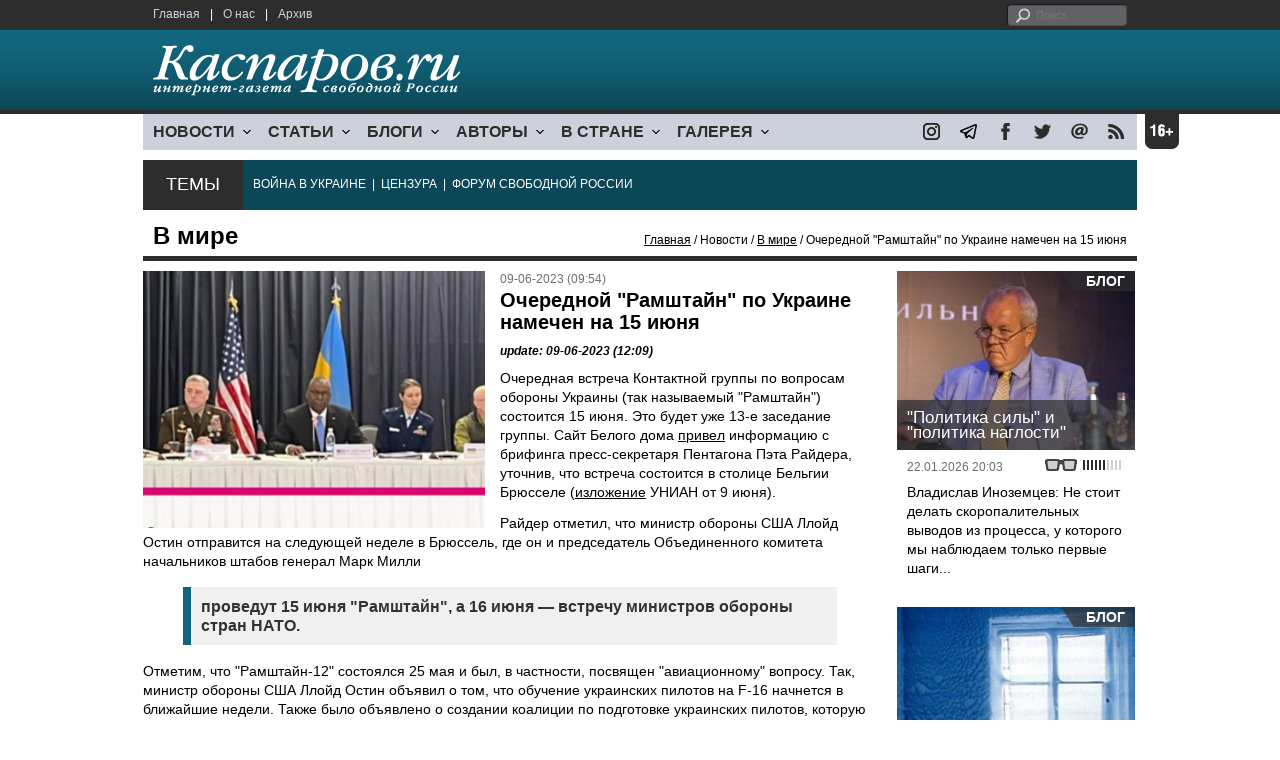

--- FILE ---
content_type: text/html; charset=UTF-8
request_url: https://www.kasparovru.com/material.php?id=6482CB823CB89
body_size: 8923
content:
<!DOCTYPE html>

<html xmlns="http://www.w3.org/1999/xhtml" lang="ru">

<head>
    <meta content="text/html; charset=utf-8" http-equiv="Content-Type">
    <title>Очередной &quot;Рамштайн&quot; по Украине намечен на 15 июня | В мире | Новости | Каспаров.Ru</title>
        <meta name="description" content="Очередная встреча Контактной группы по вопросам обороны Украины (так называемый &quot;Рамштайн&quot;) состоится 15 июня.">
            <meta property="fb:app_id" content="503252813192301" />
        <meta property="fb:admins" content="100005380895136" />
        <meta property="fb:admins" content="100002929596262" />
        <meta name="keywords" content="">
    <meta name="3482a4c195c2a10d31591cb7cbd11f22" content="" />
    <meta name="rp4934daf84aad40fd9460f97292c2b051" content="cdbe09985823b402605e48b457583e8f" />
        <meta name="recreativ-verification" content="5k4aFGZgB2gWqL4QX2ipyFZGcdSEY5e75ZKzdOnH" >
    <meta content="article" property="og:type">
<meta content="Очередной &quot;Рамштайн&quot; по Украине намечен на 15 июня" property="og:title">
<meta content="https://www.kasparovru.com/material.php?id=6482CB823CB89" property="og:url">
<meta content="https://www.kasparovru.com/content/materials/202302/63EC5BF09C096.jpg" property="og:image">
<meta content="Очередная встреча Контактной группы по вопросам обороны Украины (так называемый &quot;Рамштайн&quot;) состоится 15 июня." property="og:description">
    <link rel="icon" href="/images/kasparov_icon_32.png" sizes="32x32">
    <link rel="shortcut icon" href="/images/favicon.ico" type="image/vnd.microsoft.icon">
    <link href="/css/main_v4.css?ver=1.19" rel="stylesheet" type="text/css" />
    <!--[if lt IE 9]><link rel="stylesheet" type="text/css" media="screen" href="/css/styles_ie.css" /><![endif]-->
        <link rel="stylesheet" type="text/css" href="/css/ddsmoothmenu.css?ver=1.03" />
    <script type="text/javascript" src="/js/jquery.js"></script>
    <script type="text/javascript" src="/js/top_news.js"></script>
        <script type="text/javascript" src="/js/ddsmoothmenu.js"></script>
    <script type="text/javascript">
        ddsmoothmenu.init({
            mainmenuid: "myslidemenu",
            orientation: 'h',
            classname: 'ddsmoothmenu'
        })
    </script>
                <script type="text/javascript" src="/js/checkorpho.js?v=2.1.7"></script>
            <link rel="stylesheet" type="text/css" href="/css/checkorpho.min.css?v=1.0.2" media="screen" />
                <!-- Add fancyBox main JS and CSS files -->
        <script type="text/javascript" src="/js/jquery.fancybox.pack.js"></script>
        <link rel="stylesheet" type="text/css" href="/css/jquery.fancybox.css" media="screen" />

        <!-- Optionally add button and/or thumbnail helpers -->
        <link rel="stylesheet" href="/css/jquery.fancybox-buttons.css?v=2.0.5" type="text/css" media="screen" />
        <script type="text/javascript" src="/js/jquery.fancybox-buttons.js?v=2.0.5"></script>

        <!-- Add Thumbnail helper (this is optional) -->
        <link rel="stylesheet" type="text/css" href="/css/jquery.fancybox-thumbs.css" />
        <script type="text/javascript" src="/js/jquery.fancybox-thumbs.js"></script>

        <script type="text/javascript">
            $(document).ready(function() {
                $('.fancybox-thumbs').fancybox({
                    prevEffect: 'fade',
                    nextEffect: 'fade',
                    arrows: false,
                    nextClick: true,
                    closeBtn: false,
                    helpers: {
                        thumbs: {
                            width: 80,
                            height: 60
                        },
                        title: {
                            type: 'inside'
                        }
                    }
                });
            });
        </script>
        <script>
        function validate_search() {
            var errormessage = '';
            if (document.search_frm.s.value == '') errormessage += 'Не введена поисковая фраза!\n';
            if (document.search_frm.s.value.length < 3) errormessage += 'Поисковая фраза должна быть не менее 3 символов!\n';
            if (errormessage == '') {
                return true;
            } else {
                alert(errormessage);
                return false;
            }

        }

        function bookmark() {
            if ((navigator.appName == "Microsoft Internet Explorer") && (parseInt(navigator.appVersion) >= 4)) {
                window.external.AddFavorite(location.href, document.title);
            } else if (navigator.appName == 'Netscape') {
                alert('Нажмите CTRL+D');
            }
        }
    </script>
    </head>

<body>
            <div id="fb-root"></div>
	<script async defer crossorigin="anonymous" src="https://connect.facebook.net/ru_RU/sdk.js#xfbml=1&version=v16.0" nonce="eFpaKUBx"></script>
                <div style="position: absolute; top: 0; left: 0;"><img src="//c1.politexpert.info/point?s=v1&t=2&id=6482CB823CB89" width="1" height="1" /></div>
        <div id="convas">
                <div id="pageHeader">
            <div class="restonage"><img src="/images/blank.gif" alt="16+" title="16+" width="34" height="35" /></div>
            <div id="HeaderContent">
                <div class="topMenu">
                    <ul class="topNav">
                        <li><a href="/">Главная</a></li>
                        <li>|</li>
                        <li><a href="/note.php?id=478CAAE6E6A38">О нас</a></li>
                        <li>|</li>
                        <li><a href="/archive.php">Архив</a></li>
                    </ul>
                </div>
                <div class="topForm">
                    <div class="search">
                        <form action="/search.php" method="get" name="search_frm" onsubmit="return validate_search();">
                            <input type="submit" value="поиск" class="go">
                            <input type="text" name="s" size="12" maxlength="32" placeholder="Поиск">
                        </form>
                    </div>
                </div>
                <div class="clear"></div>
                <div class="pageTitle">
                    <div class="siteName"><a href="/"><img src="/images/kasparov_ru.png" alt="Каспаров.Ru. Интернет-газета свободной России" title="Каспаров.Ru. Интернет-газета свободной России" width="307" height="51"></a></div>
                    <div class="forAll">
                                            </div>
                </div>
                <div class="clear"></div>
                <div class="mainMenu">
                    <div id="myslidemenu" class="ddsmoothmenu">
                        
<ul>
	<li><a href="#">НОВОСТИ</a>
	<ul>
		<li><a href="/section.php?id=43452BF16C997">Оппозиция</a></li>
		<li><a href="/section.php?id=43452BE8655FB">Власть</a></li>
		<li><a href="/section.php?id=4354A73076FEC">Общество</a></li>
		<li><a href="/section.php?id=434531DDE0DD8">Регионы</a></li>
		<li><a href="/section.php?id=4987D7D9618D5">Коррупция</a></li>
		<li><a href="/section.php?id=4987D73E5781D">Экономика</a></li>
		<li><a href="/section.php?id=4987D7509859E">В мире</a></li>
		<li><a href="/section.php?id=4AD430D430081">Экология</a></li>
		</ul>
</li>
	<li><a href="#">СТАТЬИ</a>
	<ul>
		<li><a href="/section.php?id=46641456E93EE">Интервью</a></li>
		<li><a href="/section.php?id=49BFBA87308D1">Репортаж</a></li>
		<li><a href="/section.php?id=49B1012965A91">Обзор</a></li>
		<li><a href="/section.php?id=4AD6D589490A4">Контркультура</a></li>
		<li><a href="/section.php?id=43452FA6D4743">По поводу</a></li>
		<li><a href="/section.php?id=444F8A447242B">Пятая колонка</a></li>
		<li><a href="/section.php?id=5DF751E186176">Заметка</a></li>
		</ul>
</li>
	<li><a href="/section.php?id=50A6C962A3D7C">БЛОГИ</a>
	<ul>
		<li><a href="/section.php?id=50A6C962A3D7C">Все блоги</a></li>
		</ul>
</li>
	<li><a href="/authors.php">АВТОРЫ</a>
	<ul>
		<li><a href="/authors.php">Все авторы</a></li>
		</ul>
</li>
	<li><a href="#">В СТРАНЕ</a>
	<ul>
		<li><a href="/section.php?id=50B2AD4B4667C">Образование</a></li>
		<li><a href="/section.php?id=50B2AD673AA31">Медицина</a></li>
		<li><a href="/section.php?id=50B2AD0C1CDB9">Армия</a></li>
		<li><a href="/section.php?id=50B2AD8ACA0E1">Полиция</a></li>
		<li><a href="/section.php?id=50C08BAB063C0">Тюрьмы</a></li>
		</ul>
</li>
	<li><a href="/section.php?id=4600EF3E4C2AB">ГАЛЕРЕЯ</a>
	<ul>
		<li><a href="/section.php?id=4600EF3E4C2AB">Фото</a></li>
		<li><a href="/section.php?id=4640B380AD508">Видео</a></li>
		</ul>
	</li>
</ul>
                    </div>
                    <div class="icoNav">
                        <ul>
                            <li>
                                <noindex><a href="https://www.instagram.com/kasparov.ru/"><img src="/images/ico_instagram.png" alt="instagram" title="instagram" width="17" height="17" /></a></noindex>
                            </li>
                            <li>
                                <noindex><a href="https://t.me/kasparovru"><img src="/images/ico_telegram.png" alt="telegram" title="telegram" width="17" height="17" /></a></noindex>
                            </li>
                            <li>
                                <noindex><a href="https://www.facebook.com/Kasparov.Ru"><img src="/images/ico_facebook.png" alt="facebook" title="facebook" width="17" height="17" /></a></noindex>
                            </li>
                            <li>
                                <noindex><a href="https://twitter.com/KasparovRu"><img src="/images/ico_twitter_n.png" alt="twitter" title="twitter" width="17" height="17" /></a></noindex>
                            </li>
                             <li><a href="mailto:info@kasparovru.com"><img src="/images/ico_mail.png" alt="E-mail" title="E-mail" width="17" height="17" /></a></li>
                            <li><a href="/rss/"><img src="/images/ico_rss.png" alt="RSS" width="17" height="17" /></a></li>
                        </ul>
                    </div>
                </div>
                <div class="boxContainer ThemBox">
                    <div class="ThemTitle">Темы</div>
                    <div class="ThemContainer">
                        <a href="/subject.php?id=236">ВОЙНА&nbsp;В&nbsp;УКРАИНЕ</a>&nbsp;&nbsp;|&nbsp; <a href="/subject.php?id=189">ЦЕНЗУРА</a>&nbsp;&nbsp;|&nbsp; <a href="/subject.php?id=201">ФОРУМ&nbsp;СВОБОДНОЙ&nbsp;РОССИИ</a>                    </div>
                    <div class="clear"></div>
                </div>
                                    <div id="linePath">
                        <h3>В мире</h3>
                        <div class="path"><a href="/">Главная</a> / Новости / <a href="/section.php?id=4987D7509859E">В мире</a> / Очередной &quot;Рамштайн&quot; по Украине намечен на 15 июня</div>
                    </div>
                            </div>
        </div><!-- pageHeader -->
        <div class="clear"></div>
        <div id="mainContainer"><div id="SectCenterColumn">
  <div class="materialHeader">
    <div class="textContainer">
      <div class="imgContainer imgLarge"><img src="/content/materials/202302/63EC5BF09C096.jpg" title="Рамштайн. Фото: YouTube" alt="Рамштайн. Фото: YouTube" width="342" height="257" border="0"></div>      <div class="iconsBoxTop">
        <ul class="statIco">
          <li class="date"><span>09-06-2023 (09:54)</span></li>
                  </ul>
      </div><!-- iconsBoxTop --><br />
      <div class="mtitle">
                  <h1>Очередной &quot;Рамштайн&quot; по Украине намечен на 15 июня</h1>
                  <h3 class="update">update: 09-06-2023 (12:09)</h3>
                        </div>
      <div class="articleBody">
        

                <p>Очередная встреча Контактной группы по вопросам обороны Украины (так называемый &quot;Рамштайн&quot;) состоится 15 июня. Это будет уже 13-е заседание группы. Сайт Белого дома <a href="https://www.defense.gov/News/Transcripts/Transcript/Article/3422384/pentagon-press-secretary-air-force-brig-gen-pat-ryder-holds-a-press-briefing/">привел</a> информацию с брифинга пресс-секретаря Пентагона Пэта Райдера, уточнив, что встреча состоится в столице Бельгии Брюсселе (<a href="https://www.unian.net/war/ramshtayn-13-stala-izvestna-tochnaya-data-i-vremya-provedeniya-12287058.html">изложение</a> УНИАН от 9 июня).</p>


<p>Райдер отметил, что министр обороны США Ллойд Остин отправится на следующей неделе в Брюссель, где он и председатель Объединенного комитета начальников штабов генерал Марк Милли</p>


<blockquote>
<p>проведут 15 июня &quot;Рамштайн&quot;, а 16 июня &mdash; встречу министров обороны стран НАТО.</p>

</blockquote>

<p>Отметим, что &quot;Рамштайн-12&quot; состоялся 25 мая и был, в частности, посвящен &quot;авиационному&quot; вопросу. Так, министр обороны США Ллойд Остин объявил о том, что обучение украинских пилотов на F-16 начнется в ближайшие недели. Также было объявлено о создании коалиции по подготовке украинских пилотов, которую возглавят Дания и Нидерланды.</p>
              </div>

    </div>
    <div class="clear"></div>
  </div>
  <div id="LeftColumn">
    <div class="boxWhiteContainer">
        <div class="boxTitle">
    <div class="NewsTitle">Смотрите также</div>
  </div>
  <div class="textContainer">

    <div class="noteItem">
    <span class="date mdtxt">18-05-2023</span> <a href="/material.php?id=646679EC43203">Александр Немец: Обозначился явный перелом в войне</a>
  </div>
  <div class="noteItem">
    <span class="date mdtxt">21-04-2023</span> <a href="/material.php?id=64424D031417E">Столтенберг: Все страны-союзницы договорились, что Украина станет членом НАТО</a>
  </div>
  <div class="noteItem">
    <span class="date mdtxt">19-04-2023</span> <a href="/material.php?id=643FA1C8A8FD6">FT: Снарядный голод ПВО грозит трудностями украинскому наступлению</a>
  </div>
  <div class="noteItem">
    <span class="date mdtxt">18-04-2023</span> <a href="/material.php?id=643E3D085DFDD">Украина ждет от &quot;Рамштайна-11&quot; решения вопроса по самолетам</a>
  </div>
  </div>

  

<div class="boxTitle">
  <div class="NewsTitle">НОВОСТИ</div>
</div>
<div class="textContainer">
  <div class="newsItem">
  <big>17:19</big><br />
  <a href="/material.php?id=697CBBEC5A702">Россиянам скоро ограничат суммы вносимых на счет наличных</a></div>
<div class="newsItem">
  <big>16:56</big><br />
  <a href="/material.php?id=697CB5D524029">В Прокопьевске в ПНИ скончались девять пациентов: младшему было 19 лет</a> <strong class="exclusive">&copy;</strong></div>
</div>
<div class="textContainer newsDay">
  <div class="title">Новость дня</div>
<div class="newsItem">
  <big>09:57</big><br />
  <a href="/material.php?id=697C54F289CAB">ООН счёл, что к Крыму и Донбассу принцип самоопределения народов неприменим</a> <strong class="exclusive">&copy;</strong></div>
</div>
<div class="textContainer">
</div>
<div class="textContainer newsDay">
  <div class="title">Новость дня</div>
<div class="newsItem">
  <big>09:43</big><br />
  <a href="/material.php?id=697C5181C96AD">В небольшом Шимановске 40-летняя мать задушила сына</a> <strong class="exclusive">&copy;</strong></div>
</div>
<div class="textContainer">
</div>
<div class="textContainer newsDay">
  <div class="title">Новость дня</div>
<div class="newsItem">
  <big>09:17</big><br />
  <a href="/material.php?id=697C4AB627B95">Европейская комиссия приняла первую в истории ЕС стратегию по визовой политике</a> <strong class="exclusive">&copy;</strong></div>
</div>
<div class="textContainer">
</div>
<div class="textContainer newsDay">
  <div class="title">Новость дня</div>
<div class="newsItem">
  <big>08:55</big><br />
  <a href="/material.php?id=697C46A938BFF">Ночь прошла относительно спокойно: всего 18 украинских беспилотников</a> <strong class="exclusive">&copy;</strong></div>
</div>
<div class="textContainer">
</div>
<div class="textContainer newsDay">
  <div class="title">Новость дня</div>
<div class="newsItem">
  <big>08:46</big><br />
  <a href="/material.php?id=697C43E30C601">Трамп заявил, что призвал Путина прекратить на неделю удары по энергетике Украины</a> <strong class="exclusive">&copy;</strong></div>
</div>
<div class="textContainer">
<div class="newsItem">
  <big>11:47 <span class="gDate">29.01.2026</span></big><br />
  <a href="/material.php?id=697B1C830D871">Каменщик настаивает на незаконности национализации &quot;Домодедово&quot;, власть спешит продать его</a> <strong class="exclusive">&copy;</strong></div>
<div class="newsItem">
  <big>11:11 <span class="gDate">29.01.2026</span></big><br />
  <a href="/material.php?id=697B13D5600B0">На главу детского хосписа &quot;Дом с маяком&quot; Лиду Мониаву завели дело о дискредитации армии</a> <strong class="exclusive">&copy;</strong></div>
<div class="newsItem">
  <big>10:54 <span class="gDate">29.01.2026</span></big><br />
  <a href="/material.php?id=697B107B12257">Доходы России от продажи нефти сократились на пятую часть: вынужденный дисконт растет</a> <strong class="exclusive">&copy;</strong></div>
<div class="clear"></div><br />
</div><!-- textContainer -->
  </div><!-- boxWhiteContainer -->
</div><!-- LeftColumn -->
<div id="RightColumn">
  <div class="boxWhiteContainer">
          <div class="textContainer">
        <div class="articleBody">
          <p>Внештатный советник министра обороны Украины Алексей Копытько сказал, что по итогам предстоящего &quot;Рамштайна&quot; будут конкретные решения по самолетной коалиции &mdash; в частности, ряд стран, имеющих F-16, предложат украинским пилотам переподготовку, а другие государства смогут профинансировать поддержку этого обучения.&nbsp;</p>
<p></p>
                                        <div style="text-align:right">
                        <div id="ya_share"></div>
          </div>
                      <div style="padding: 10px 0;">Ошибка в тексте? Выделите ее мышкой и нажмите <strong><span style="border: 1px solid #ccc; padding: 1px 5px;">Ctrl</span> + <span style="border: 1px solid #ccc; padding: 1px 5px;">Enter</span></strong></div>
                                    <div style="margin-left: -8px;">
              <div class="fb-comments" data-href="https://www.kasparovru.com/material.php?id=6482CB823CB89" data-width="470" data-numposts="10"></div>
            </div>
                                                </div>
      </div><!-- textContainer -->
                <div class="textContainer">
                          <div class="clear"></div>
              <div class="titleSectionBox"><span><strong class="allCaps">Материалы раздела</strong></span></div>
                        <div class="articleItem">
              <div class="iconsBoxTop">
                <ul class="statIco">
                  <li class="date"><span>30-01-2026 (09:57)</span></li>
                                  </ul>
              </div>
              <div class="clear"></div>
              <h4>ООН счёл, что к Крыму и Донбассу принцип самоопределения народов неприменим</h4>

                            <div class="atext mdtxt"><a href="/material.php?id=697C54F289CAB&section_id=4987D7509859E">РФ 29 января направила в ООН запрос, может ли организация по аналогии с Гренландией признать право на самоопределение за населением Донбасса и Крыма. ООН сказа, что должна идти речь о территориальной целостности.</a></div>
            </div>
          </div><!-- textContainer -->
                  <div class="textContainer">
                        <div class="articleItem">
              <div class="iconsBoxTop">
                <ul class="statIco">
                  <li class="date"><span>30-01-2026 (09:17)</span></li>
                                  </ul>
              </div>
              <div class="clear"></div>
              <h4>Европейская комиссия приняла первую в истории ЕС стратегию по визовой политике</h4>

                            <div class="atext mdtxt"><a href="/material.php?id=697C4AB627B95&section_id=4987D7509859E">Европейская комиссия (ЕК) приняла первую в истории Европейского союза "Стратегию по визовой политике". Она оговорила ограничения..</a></div>
            </div>
          </div><!-- textContainer -->
                  <div class="textContainer">
                        <div class="articleItem">
              <div class="iconsBoxTop">
                <ul class="statIco">
                  <li class="date"><span>30-01-2026 (08:46)</span></li>
                                  </ul>
              </div>
              <div class="clear"></div>
              <h4>Трамп заявил, что призвал Путина прекратить на неделю удары по энергетике Украины</h4>

                            <div class="atext mdtxt"><a href="/material.php?id=697C43E30C601&section_id=4987D7509859E">Россия приостановила удары по Украине после обращения президента США Дональда Трампа к Владимиру Путин. Это прозвучало в Белом доме, но Россия не подтверждает энергетическое перемирие.</a></div>
            </div>
          </div><!-- textContainer -->
                  <div class="textContainer">
                        <div class="articleItem">
              <div class="iconsBoxTop">
                <ul class="statIco">
                  <li class="date"><span>29-01-2026 (09:30)</span></li>
                                  </ul>
              </div>
              <div class="clear"></div>
              <h4>Марко Рубио: Судьба Донбасса - ключевое разногласие Украины и России</h4>

                            <div class="atext mdtxt"><a href="/material.php?id=697AFD78991D1&section_id=4987D7509859E">Переговоры о завершении войны России с Украиной сосредоточены вокруг одной темы — "территориальных претензий по Донбассу", сообщил 28...</a></div>
            </div>
          </div><!-- textContainer -->
                  <div class="textContainer">
                        <div class="articleItem">
              <div class="iconsBoxTop">
                <ul class="statIco">
                  <li class="date"><span>29-01-2026 (09:17)</span></li>
                                  </ul>
              </div>
              <div class="clear"></div>
              <h4>У России остался только один канал коммуникации с НАТО: экстренный</h4>

                            <div class="atext mdtxt"><a href="/material.php?id=697AF85495915&section_id=4987D7509859E">Директор департамента европейских проблем российского МИДа Владислав Масленников в опубликованном 29 января интервью ТАСС заявил, что остался один канал связи с НАТО. Он экстренный.</a></div>
            </div>
          </div><!-- textContainer -->
          </div>
    <div class="clear"></div>
</div><!-- RightColumn -->
</div><!-- MainCenterColumn -->
<div id="RightColumn" class="indent">
          <div class="boxWhiteContainer">
            <a href="/material.php?id=697257E674D0A">
                <div class="materialTypeBox"><span class="materialType">Блог</span></div>
                <div class="TitleBox">
                    <div class="title">&quot;Политика силы&quot; и &quot;политика наглости&quot;</div>
                </div>
                <div class="imgContainer"><a href="/material.php?id=697257E674D0A"><img src="/content/materials/202402/65BE9576002D5.jpg" alt="Владислав Иноземцев" title="Владислав Иноземцев" width="238" height="179"></a></div>
            </a>
            <div class="textContainer">
                <div class="iconsBox">
                    <ul class="statIco">
                        <li class="glassesIco"><span><img src="/images/views3.png" width="38" height="10"></span></li>
                                            </ul>
                </div>
                <div class="date">22.01.2026&nbsp;20:03</div>
                <div class="articleItem">
                    <a href="/material.php?id=697257E674D0A">Владислав Иноземцев: Не стоит делать скоропалительных выводов из процесса, у которого мы наблюдаем только первые шаги...</a>                </div>
            </div>
        </div><!-- boxContainer tableCell1 -->
        <div class="clear"></div>
                    <div class="br"></div>
        <div class="boxWhiteContainer">
            <a href="/material.php?id=697493864F89D">
                <div class="materialTypeBox"><span class="materialType">Блог</span></div>
                <div class="TitleBox">
                    <div class="title">Потому, что вы – фашисты</div>
                </div>
                <div class="imgContainer"><a href="/material.php?id=697493864F89D"><img src="/content/materials/202312/65795861CDD8C.jpg" alt="Замерзшая комната. Фото: stroiteh-msk.ru" title="Замерзшая комната. Фото: stroiteh-msk.ru" width="238" height="179"></a></div>
            </a>
            <div class="textContainer">
                <div class="iconsBox">
                    <ul class="statIco">
                        <li class="glassesIco"><span><img src="/images/views3.png" width="38" height="10"></span></li>
                                            </ul>
                </div>
                <div class="date">24.01.2026&nbsp;12:41</div>
                <div class="articleItem">
                    <a href="/material.php?id=697493864F89D">Дмитрий Чернышев: Говорят, что вы сейчас про Холодомор шутите, да?</a>                </div>
            </div>
        </div><!-- boxContainer tableCell1 -->
        <div class="clear"></div>
                    <div class="br"></div>
        <div class="boxWhiteContainer">
            <a href="/material.php?id=696E1E263AB67">
                <div class="materialTypeBox"><span class="materialType">Колонка</span></div>
                <div class="TitleBox">
                    <div class="title">Бешенство</div>
                </div>
                <div class="imgContainer"><a href="/material.php?id=696E1E263AB67"><img src="/content/materials/202210/6339C71ADC08F.jpg" alt="Путин бешенство" title="Путин бешенство" width="238" height="179"></a></div>
            </a>
            <div class="textContainer">
                <div class="iconsBox">
                    <ul class="statIco">
                        <li class="glassesIco"><span><img src="/images/views3.png" width="38" height="10"></span></li>
                                            </ul>
                </div>
                <div class="date">19.01.2026&nbsp;15:07</div>
                <div class="articleItem">
                    <a href="/material.php?id=696E1E263AB67">Александр Адельфинский: Поощрять, поддерживать оставшихся не взбесившихся – это, пожалуй, наиболее гуманный выход.</a> <strong class="exclusive">&copy;</strong>                </div>
            </div>
        </div><!-- boxContainer tableCell1 -->
        <div class="clear"></div>
                    <div class="br"></div>
        <div class="boxWhiteContainer">
            <a href="/material.php?id=697B12D203D47">
                <div class="materialTypeBox"><span class="materialType">Блог</span></div>
                <div class="TitleBox">
                    <div class="title">Бессубъектность Европы</div>
                </div>
                <div class="imgContainer"><a href="/material.php?id=697B12D203D47"><img src="/content/materials/202101/600D65D87E924.jpg" alt="Владимир Пастухов" title="Владимир Пастухов" width="238" height="179"></a></div>
            </a>
            <div class="textContainer">
                <div class="iconsBox">
                    <ul class="statIco">
                        <li class="glassesIco"><span><img src="/images/views3.png" width="38" height="10"></span></li>
                                            </ul>
                </div>
                <div class="date">29.01.2026&nbsp;10:58</div>
                <div class="articleItem">
                    <a href="/material.php?id=697B12D203D47">Владимир Пастухов: Эта увязка составляла суть договоренностей в Анкоридже о разделе Украины...</a>                </div>
            </div>
        </div><!-- boxContainer tableCell1 -->
        <div class="clear"></div>
                    <div class="br"></div>
        <div class="boxWhiteContainer">
            <a href="/material.php?id=697A3733BE277">
                <div class="materialTypeBox"><span class="materialType">Блог</span></div>
                <div class="TitleBox">
                    <div class="title">И вонь отечества...</div>
                </div>
                <div class="imgContainer"><a href="/material.php?id=697A3733BE277"><img src="/content/materials/202601/697A37FC03285.jpg" alt="Кадр из к/ф &quot;Любовь и голуби&quot;." title="Кадр из к/ф &quot;Любовь и голуби&quot;." width="238" height="179"></a></div>
            </a>
            <div class="textContainer">
                <div class="iconsBox">
                    <ul class="statIco">
                        <li class="glassesIco"><span><img src="/images/views3.png" width="38" height="10"></span></li>
                                            </ul>
                </div>
                <div class="date">28.01.2026&nbsp;19:22</div>
                <div class="articleItem">
                    <a href="/material.php?id=697A3733BE277">Дмитрий Чернышев: Изнутри России я не воспринимал это, как унижение.</a>                </div>
            </div>
        </div><!-- boxContainer tableCell1 -->
        <div class="clear"></div>
                    <div class="br"></div>
        <div class="textContainer indent">
            <div align="center"></div>
        </div>

</div><!-- RightColumn -->
<div class="clear"></div>
</div>
<div class="clear"></div>
</div><!-- mainContainer -->
<div class="clear"></div>
<div id="pageFooter">
	<div id="FooterContent">
		<div id="LeftColumn">
			<div class="footerLogo"><img src="/images/kasparov_ru_sm.png"  alt="Каспаров.Ru. Интернет-газета свободной России" title="Каспаров.Ru. Интернет-газета свободной России" width="205" height="34"></div>
			<div class="copyright">
				&copy; 2005-2026. Все права защищены. v1			</div>
			<div class="terms">
				При полном или частичном использовании материалов, опубликованных на страницах сайта, ссылка на источник обязательна.
			</div>
			<div class="advLink">
			 <a href="/section.php?id=49A6419EA4697">Бизнес-материалы</a> &nbsp;|&nbsp;  <a href="/material.php?id=4ABCF5BF02E8D">Реклама</a><br />
			 <noindex><!-- Rating@Mail.ru logo --></noindex>
			</div>
		</div>
		<div id="MainCenterColumn">
			<div class="tableBase">
				<div class="tableBaseRow">
<div class="tableCell4">
	<strong>НОВОСТИ</strong><br /><br />
	<a href="/section.php?id=43452BF16C997">Оппозиция</a><br />
	<a href="/section.php?id=43452BE8655FB">Власть</a><br />
	<a href="/section.php?id=4354A73076FEC">Общество</a><br />
	<a href="/section.php?id=434531DDE0DD8">Регионы</a><br />
	<a href="/section.php?id=4987D7D9618D5">Коррупция</a><br />
	<a href="/section.php?id=4987D73E5781D">Экономика</a><br />
	<a href="/section.php?id=4987D7509859E">В мире</a><br />
	<a href="/section.php?id=4AD430D430081">Экология</a><br /><br />
	<a href="/section.php?id=50A6C962A3D7C"><strong>БЛОГИ</strong></a><br />
</div>
<div class="tableCell4">
	<strong>СТАТЬИ</strong><br /><br />
	<a href="/section.php?id=46641456E93EE">Интервью</a><br />
	<a href="/section.php?id=49BFBA87308D1">Репортаж</a><br />
	<a href="/section.php?id=49B1012965A91">Обзор</a><br />
	<a href="/section.php?id=4D08F3E41C7D9">Опрос</a><br />
	<a href="/section.php?id=4AD6D589490A4">Контркультура</a><br />
	<a href="/section.php?id=43452FA6D4743">По поводу</a><br />
	<a href="/section.php?id=444F8A447242B">Пятая колонка</a><br /><br />
	<a href="/authors.php"><strong>АВТОРЫ</strong></a><br />
</div>
<div class="tableCell4">
	<strong>В СТРАНЕ</strong><br /><br />
	<a href="/section.php?id=50B2AD4B4667C">Образование</a><br />
	<a href="/section.php?id=50B2AD673AA31">Медицина</a><br />
	<a href="/section.php?id=50B2AD0C1CDB9">Армия</a><br />
	<a href="/section.php?id=50B2AD8ACA0E1">Полиция</a><br />
	<a href="/section.php?id=50C08BAB063C0">Тюрьмы</a><br /><br />
	<strong>ГАЛЕРЕЯ</strong><br /><br />
	<a href="/section.php?id=4600EF3E4C2AB">Фото</a><br />
	<a href="/section.php?id=4640B380AD508">Видео</a><br />
</div>
					<div class="tableCell4">
												<strong>RSS</strong><br /><br />
						<a href="/rss/">Новости</a><br />
						<a href="/rss/policy.xml">Политика</a><br />
						<a href="/rss/society.xml">Общество</a><br />
					</div>
				</div><!-- tableBaseRow -->
			</div><!-- tableBase -->
		</div><!-- MainCenterColumn -->
		<div class="clear"></div>
	</div>
</div>
<div class="pixoTop"><script>
  (function(i,s,o,g,r,a,m){i['GoogleAnalyticsObject']=r;i[r]=i[r]||function(){
  (i[r].q=i[r].q||[]).push(arguments)},i[r].l=1*new Date();a=s.createElement(o),
  m=s.getElementsByTagName(o)[0];a.async=1;a.src=g;m.parentNode.insertBefore(a,m)
  })(window,document,'script','//www.google-analytics.com/analytics.js','ga');

  ga('create', 'UA-6455669-1', 'kasparov.ru');
  ga('send', 'pageview');

</script>
</div>
</body>
</html>


--- FILE ---
content_type: text/css
request_url: https://www.kasparovru.com/css/ddsmoothmenu.css?ver=1.03
body_size: 929
content:
/*
.mainNav ul
{margin:0;padding:0;list-style:none;white-space: nowrap;display: block;clear:both}
.mainNav ul li
{float:left; padding:0px;margin-top:10px;}
.mainNav ul li a
{width:auto; font: 16px arial; color: #2d2d2d; text-decoration: none;padding:10px 10px 10px 10px;height:35px;}
.mainNav ul li a:hover
{color: #ffffff; background-color:transparent;background:#2d2d2d;}
.mainNav ul li.selected
{width:auto; font: 16px arial; color: #2d2d2d; font-weight: 900; text-decoration: none;margin-top:0;padding:10px 10px 10px 10px;height:35px;background:#fff;}
*/


#mainMenu
{margin: 0 auto;}
.ddsmoothmenu
{
font-size: 16px;
font-family: arial;
font-weight: 100;
width: 770px;
float:left;
margin:0 auto;
}

.ddsmoothmenu ul{
z-index:100;
margin: 0;
padding: 0;
list-style-type: none;
}

/*Top level list items*/
.ddsmoothmenu ul li{
position: relative;
display: inline;
float: left;
}

/*Top level menu link items style*/
.ddsmoothmenu ul li a{
width:auto;
display: block;
background-color:#cdd1dc;
background-color:transparent;
color: #2d2d2d;
padding: 10px 10px 7px 10px;
font-size: 16px;
font-family: arial;
font-weight: 600;
/*border-right: 1px solid #778;*/
text-decoration: none;
line-height: 100%;

}

* html .ddsmoothmenu ul li a{ /*IE6 hack to get sub menu links to behave correctly*/
display: inline-block;
}

.ddsmoothmenu ul li a:link, 
.ddsmoothmenu ul li a:visited{
color: #2d2d2d;
}

.ddsmoothmenu ul li a.selected{ /*CSS class that's dynamically added to the currently active menu items' LI A element*/
background: #2d2d2d; 
color: #fff;
}

.ddsmoothmenu ul li a:hover{
background: #2d2d2d; /*background of menu items during onmouseover (hover state)*/
color: #fff;
}
	
/*1st sub level menu*/
.ddsmoothmenu ul li ul{
position: absolute;
left: 0;
display: none; /*collapse all sub menus to begin with*/
visibility: hidden;
}

/*Sub level menu list items (undo style from Top level List Items)*/
.ddsmoothmenu ul li ul li{
background: #fff; 
display: list-item;
float: none;
}

/*All subsequent sub menu levels vertical offset after 1st level sub menu */
.ddsmoothmenu ul li ul li ul{
top: 0;
}

/* Sub level menu links style */
.ddsmoothmenu ul li ul li a{
font-size: 14px;
font-weight: normal;
width: 160px; /*width of sub menus*/
padding: 5px 12px;
margin: 0;
border-top-width: 0;
/*border-bottom: 1px solid gray*/;
}

/* Holly Hack for IE \*/
* html .ddsmoothmenu{height: 1%;} /*Holly Hack for IE7 and below*/


/* ######### CSS classes applied to down and right arrow images  ######### */

.downarrowclass{
position: absolute;
top: 12px;
right: 7px;
}

.rightarrowclass{
position: absolute;
top: 6px;
right: 5px;
}

/* ######### CSS for shadow added to sub menus  ######### */

.ddshadow{ /*shadow for NON CSS3 capable browsers*/
position: absolute;
left: 0;
top: 0;
width: 0;
height: 0;
background: silver;
}

.toplevelshadow{ /*shadow opacity for NON CSS3 capable browsers. Doesn't work in IE*/
opacity: 0.8;
}